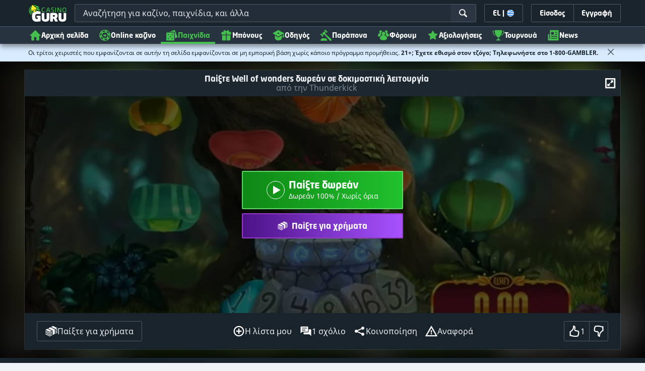

--- FILE ---
content_type: image/svg+xml;charset=UTF-8
request_url: https://static.casino.guru/pict/960000/7937_500x250_dark.svg?timestamp=1726671770000&imageDataId=1011139&height=116&webp=true
body_size: 26495
content:
<svg xmlns="http://www.w3.org/2000/svg" xmlns:xlink="http://www.w3.org/1999/xlink" width="500" height="250" viewBox="0 0 500 250">
  <g id="_7937_500x250_dark" data-name="7937_500x250_dark">
    <image id="spinline" x="82" y="73" width="335" height="104" xlink:href="[data-uri]"/>
  </g>
</svg>


--- FILE ---
content_type: text/javascript;charset=UTF-8
request_url: https://static.casino.guru/res/ae1b7b73cd1fbe643399abc57e9d9f78a/build/es6/aa-init.es6.js
body_size: 17161
content:
/*! For license information please see aa-init.es6.js.LICENSE.txt */
(self.webpackChunkEntryPoint=self.webpackChunkEntryPoint||[]).push([[396],{11233:(e,t,n)=>{"use strict";n.r(t),n.d(t,{default:()=>bt});var r=n(8394),a=n.n(r);const i=["language","country","category","subCategories","vertical","subVertical","triVertical","topList","primarySubCategory","equivalentPage","toplistDataIds","partnerDataIds","variant","state","platform","event","siteSection"],o=["mobile","tablet","continent","country","state","city"],c=["loggedIn","memberId","memberJoinDate","memberStatus"],u={externalScript:e=>e&&e.toString().length>=1,fullFunnelQueryParamName:e=>e&&e.toString().length>=1,globalVariableName:e=>e&&e.toString().length>=1,interactionIndicatorsArray:e=>Array.isArray(e),linkContainersArray:e=>Array.isArray(e)&&e.every(e=>e.linkContainerName&&Array.isArray(e.linkContainerSelectors)&&e.linkContainerSelectors.every(e=>e.toString().length>=2)),memberTagLocalNames:e=>void 0===e||Array.isArray(e)&&e.length===c.length,memberTagNames:e=>Array.isArray(e)&&e.length===c.length&&e.every((e,t)=>e===c[t]),outboundLinkFolder:e=>e&&e.toString().length>=1,pageTagLocalNames:e=>Array.isArray(e)&&e.length===i.length,pageTagNames:e=>Array.isArray(e)&&e.length===i.length&&e.every((e,t)=>e===i[t]),timeOnSiteCustomPings:e=>Array.isArray(e)&&e.every(e=>parseInt(e)===Number(e)),timeOnSiteInterval:e=>parseInt(e)===Number(e)&&e>=20,timeOnSiteLimit:e=>parseInt(e)===Number(e),transactionIdSiteNumber:e=>parseInt(e)===Number(e)&&4===e.toString().length,userTagLocalNames:e=>Array.isArray(e)&&e.length===o.length,userTagNames:e=>Array.isArray(e)&&e.length===o.length&&e.every((e,t)=>e===o[t]),webVitalsVisibilityPercent:e=>parseInt(e)===Number(e)};["externalScript","fullFunnelQueryParamName","globalVariableName","interactionIndicatorsArray","linkContainersArray","outboundLinkFolder","pageTagLocalNames","pageTagNames","timeOnSiteCustomPings","timeOnSiteInterval","timeOnSiteLimit","transactionIdSiteNumber","userTagLocalNames","userTagNames","webVitalsVisibilityPercent"].forEach(e=>{u[e].required=!0});const l={interactionIndicatorsArray:["#","javascript","/img/"],timeOnSiteCustomPings:[10,30,45],timeOnSiteInterval:60,timeOnSiteLimit:240,pageTagNames:["language","country","category","subCategories","vertical","subVertical","triVertical","topList","primarySubCategory","equivalentPage","toplistDataIds","partnerDataIds","variant","state","platform","event","siteSection"],userTagNames:["mobile","tablet","continent","country","state","city"],memberTagNames:["loggedIn","memberId","memberJoinDate","memberStatus"],webVitalsVisibilityPercent:10,suppressClickTracking:!1,manualFirePageView:!1,enableScrollTracking:!1},d=(e,t,n,r)=>{const a={};return a.category=e.category,a.id=e.id,a.quantity="purchase"===r?e.quantity:"",a.revenue="purchase"===r&&e.unitPrice>0&&!isNaN(e.quantity)?e.unitPrice*e.quantity:"",a.events="purchase"===r&&n.length>0?Object.keys(n).map(e=>`${e}=${n[e]}`).join("|"):"",a.evars=Object.keys(t).map(e=>`${e}=${t[e]}`).join("|"),a},m=e=>{let t=0,n=0;for(;n<e.length;)t=(t<<5)-t+e.charCodeAt(n++)|0;return t+2147483647+1},p=()=>Math.floor(1e12+9e11*Math.random()),f=()=>Date.now(),v=({transactionIdSiteNumber:e=null})=>{if(null===e)throw new Error("Missing transaction ID site number");return""+e+f()+p()},g=({category:e=null,subCategories:t=[]})=>{const n=`Category:${e}`;let r="";return Array.isArray(t)?((t=t.filter(e=>e)).length>0&&(r=`:::SubCategories:${t.join()}`),n+r):n},h=(e,t)=>{const{globalVariableName:n}=t,r=t[`${e}TagLocalNames`]||[],a=t[`${e}TagNames`],i=window[n]||[],o={};return a.forEach((e,t)=>{o[e]=void 0!==i[r[t]]?i[r[t]]:null}),o},b=(e,t=null)=>("string"==typeof e&&(e=e.split(".")),e.reduce((e,n)=>e&&e[n]?e[n]:t,window)),y=e=>{const t=N("origin"),n=t+N("pathname"),r=A("userAgent"),a=h("page",e);return{prop2:C("title"),prop3:C("lang","documentElement"),eVar2:n,eVar3:g(a),eVar4:w(a),eVar5:a.country,eVar6:a.language,eVar7:C("lang","documentElement"),eVar9:a.equivalentPage,eVar10:b("ss_watts.siteSpectCampaigns"),eVar11:b("ss_watts.siteSpectGUID"),eVar12:_("author"),eVar13:_("publishedDate"),eVar14:_("modifiedDate"),eVar15:_("title"),eVar16:_("categories"),eVar17:_("commentCount"),eVar22:r.indexOf("iPhone")>-1?screen.height+"x"+screen.width:null,eVar23:r,eVar24:"D=mid",eVar26:a.platform,eVar32:A("language"),eVar58:a.primarySubCategory,eVar68:a.variant,eVar71:a.state,eVar72:a.event,eVar100:b("ss_watts.siteSpectExperience"),eVar199:e.version,eVar200:t}},w=({vertical:e=null,subVertical:t=null,triVertical:n=null})=>{let r="";t&&(r=`:::SubVerticals:${t}`);let a="";return n&&(a=`:::TriVerticals:${n}`),`Vertical:${e}`+r+a},D=(e,t)=>"string"==typeof e&&(e.length<=t?e:e.slice(0,t)+"...");var I=n(83503),V=n.n(I);const N=e=>location[e],S=({domainHash:e=null}={})=>{const t=V()(N("host"));return null===e||e===t},L=(e,t)=>new Promise((n,r)=>{const a=((e,t)=>Object.entries(t).map(([t,n])=>[t,!n.required||t in e,n(e[t])]).filter(([e,...t])=>!t.every(Boolean)).map(([e,t])=>new Error(`${e} is ${t?"invalid":"required"}.`)))(e,t);if(a.length>0){let e="";for(const{message:t}of a)e+=`   • ${t}\n`;r(new Error(`Config is invalid!\n${e}`))}else n()}),T=e=>new URLSearchParams(window.location.search).get(e),C=(e,t=null)=>{let n;return n=null===t?document[e]:document[t][e],n||null},E=(e,t)=>e.getAttribute(t),_=e=>{const t=document.querySelector(`meta[name=${e}]`);return t?t.content:null},A=e=>navigator[e],P=e=>new Promise((t,n)=>{const r=document.createElement("script");r.onload=t,r.onerror=n,r.src=e,document.head.append(r)}),k=(e,t)=>{const n=t.map(e=>e.linkContainerSelectors).flat(),r=n.length>0?e.closest(n):null;let a="Content";return null!==r&&t.forEach(e=>{e.linkContainerSelectors.forEach(t=>{r.matches(t)&&(a=e.linkContainerName)})}),a},j=(e,t)=>{let n;return t&&e.dataset[t]&&(n=e.dataset[t]),n},$=(e,{linkContainersArray:t,linkContainerDatasetName:n})=>{let r=j(e,n);return r||(r=k(e,t)),r},O=(e,t,n,r)=>{let a="Internal";return!0===t?a="Interaction":!0===n?a="Partner":0!==e.href.indexOf(r)&&!1===t&&(a="External"),a},M=(e,{interactionIndicatorsArray:t})=>{let n=!0;return void 0!==e.href&&e.href&&(n=t.some(((e,t)=>e.includes(t)).bind(null,e.href))),n},F=(e,t,n)=>{const r=new URL(e.href);return r.searchParams.set(t,n),r.toString()},x=(e,{outboundLinkFolder:t})=>new RegExp(t).test(e),R=(e,t)=>e.replace(t,""),B=(e,t)=>{const n=new URL(e),r=n.searchParams;return r.delete(t),n.origin+n.pathname+(r.toString().length>0?"?"+r.toString():"")},Y=({breadcrumbsSelector:e})=>{const t=document.querySelectorAll(e);let n="";return t.forEach((e,t)=>{n+=`${0!==t?"::":""}${e.textContent.trim()}`}),n},q=(e,t)=>{let n=[];const r=[];switch(e){case"toplist":n=["identifier","partner","rating","rtp","payoutTime","offerId","offerName","offerAmount","position"];break;case"partner":n=["partner","rating","rtp","payoutTime","offerId","offerName","offerAmount"]}return t&&t.forEach(t=>{t[`${e}Data`].forEach(a=>{let i="";n.forEach(e=>{i=i+"~"+(a[e]||"")}),r.push(`${e}~${t[`${e}ResponseId`]}`+i)})}),r.join(",")},U=e=>{const t={},n=e.data;return[{evarNumber:39,name:"currency"},{evarNumber:40,name:"clientId"},{evarNumber:41,name:"gameId"},{evarNumber:42,name:"geo"},{evarNumber:43,name:"linkId"},{evarNumber:44,name:"referer"},{evarNumber:45,name:"userAgent"},{evarNumber:46,name:"gameName"},{evarNumber:47,name:"gameProviderId"},{evarNumber:48,name:"gameProviderName"},{evarNumber:49,name:"language"}].forEach(e=>{n[`${e.name}`]&&(n.messageIsValid=!0),t[`eVar${e.evarNumber}`]=n[`${e.name}`]}),{datalayerData:{event:"Arcade Game Start",arcadeGameInfo:{arcadeClientId:n.clientId,arcadeCurrency:n.currency,arcadeGameId:n.gameId,arcadeGameName:n.gameName,arcadeGeo:n.geo,arcadeLanguage:n.language,arcadeLinkId:n.linkId,arcadeProviderId:n.gameProviderId,arcadeProviderName:n.gameProviderName,arcadeReferrer:n.referer,arcadeUserAgent:n.userAgent}},legacyData:t}},z=e=>{const t={},n=e.data;return[{eventNumber:30,name:"addChips"},{eventNumber:31,name:"signUpNow"},{eventNumber:32,name:"quickSignUp"}].forEach(e=>{e.name===n.eventAction&&(t.events=`event${e.eventNumber}`,n.messageIsValid=!0)}),{datalayerData:{event:"Cards Chat - "+n.eventAction},legacyData:t}},J="5.4.2";var W,H,G,Q,Z,K=-1,X=function(e){addEventListener("pageshow",function(t){t.persisted&&(K=t.timeStamp,e(t))},!0)},ee=function(){return window.performance&&performance.getEntriesByType&&performance.getEntriesByType("navigation")[0]},te=function(){var e=ee();return e&&e.activationStart||0},ne=function(e,t){var n=ee(),r="navigate";return K>=0?r="back-forward-cache":n&&(document.prerendering||te()>0?r="prerender":document.wasDiscarded?r="restore":n.type&&(r=n.type.replace(/_/g,"-"))),{name:e,value:void 0===t?-1:t,rating:"good",delta:0,entries:[],id:"v3-".concat(Date.now(),"-").concat(Math.floor(8999999999999*Math.random())+1e12),navigationType:r}},re=function(e,t,n){try{if(PerformanceObserver.supportedEntryTypes.includes(e)){var r=new PerformanceObserver(function(e){Promise.resolve().then(function(){t(e.getEntries())})});return r.observe(Object.assign({type:e,buffered:!0},n||{})),r}}catch(e){}},ae=function(e,t,n,r){var a,i;return function(o){t.value>=0&&(o||r)&&((i=t.value-(a||0))||void 0===a)&&(a=t.value,t.delta=i,t.rating=function(e,t){return e>t[1]?"poor":e>t[0]?"needs-improvement":"good"}(t.value,n),e(t))}},ie=function(e){requestAnimationFrame(function(){return requestAnimationFrame(function(){return e()})})},oe=function(e){var t=function(t){"pagehide"!==t.type&&"hidden"!==document.visibilityState||e(t)};addEventListener("visibilitychange",t,!0),addEventListener("pagehide",t,!0)},se=function(e){var t=!1;return function(n){t||(e(n),t=!0)}},ce=-1,ue=function(){return"hidden"!==document.visibilityState||document.prerendering?1/0:0},le=function(e){"hidden"===document.visibilityState&&ce>-1&&(ce="visibilitychange"===e.type?e.timeStamp:0,me())},de=function(){addEventListener("visibilitychange",le,!0),addEventListener("prerenderingchange",le,!0)},me=function(){removeEventListener("visibilitychange",le,!0),removeEventListener("prerenderingchange",le,!0)},pe=function(){return ce<0&&(ce=ue(),de(),X(function(){setTimeout(function(){ce=ue(),de()},0)})),{get firstHiddenTime(){return ce}}},fe=function(e){document.prerendering?addEventListener("prerenderingchange",function(){return e()},!0):e()},ve=[1800,3e3],ge=function(e,t){t=t||{},fe(function(){var n,r=pe(),a=ne("FCP"),i=re("paint",function(e){e.forEach(function(e){"first-contentful-paint"===e.name&&(i.disconnect(),e.startTime<r.firstHiddenTime&&(a.value=Math.max(e.startTime-te(),0),a.entries.push(e),n(!0)))})});i&&(n=ae(e,a,ve,t.reportAllChanges),X(function(r){a=ne("FCP"),n=ae(e,a,ve,t.reportAllChanges),ie(function(){a.value=performance.now()-r.timeStamp,n(!0)})}))})},he=[.1,.25],be={passive:!0,capture:!0},ye=new Date,we=function(e,t){W||(W=t,H=e,G=new Date,Ve(removeEventListener),De())},De=function(){if(H>=0&&H<G-ye){var e={entryType:"first-input",name:W.type,target:W.target,cancelable:W.cancelable,startTime:W.timeStamp,processingStart:W.timeStamp+H};Q.forEach(function(t){t(e)}),Q=[]}},Ie=function(e){if(e.cancelable){var t=(e.timeStamp>1e12?new Date:performance.now())-e.timeStamp;"pointerdown"==e.type?function(e,t){var n=function(){we(e,t),a()},r=function(){a()},a=function(){removeEventListener("pointerup",n,be),removeEventListener("pointercancel",r,be)};addEventListener("pointerup",n,be),addEventListener("pointercancel",r,be)}(t,e):we(t,e)}},Ve=function(e){["mousedown","keydown","touchstart","pointerdown"].forEach(function(t){return e(t,Ie,be)})},Ne=[100,300],Se=0,Le=1/0,Te=0,Ce=function(e){e.forEach(function(e){e.interactionId&&(Le=Math.min(Le,e.interactionId),Te=Math.max(Te,e.interactionId),Se=Te?(Te-Le)/7+1:0)})},Ee=function(){return Z?Se:performance.interactionCount||0},_e=function(){"interactionCount"in performance||Z||(Z=re("event",Ce,{type:"event",buffered:!0,durationThreshold:0}))},Ae=[200,500],Pe=0,ke=function(){return Ee()-Pe},je=[],$e={},Oe=function(e){var t=je[je.length-1],n=$e[e.interactionId];if(n||je.length<10||e.duration>t.latency){if(n)n.entries.push(e),n.latency=Math.max(n.latency,e.duration);else{var r={id:e.interactionId,latency:e.duration,entries:[e]};$e[r.id]=r,je.push(r)}je.sort(function(e,t){return t.latency-e.latency}),je.splice(10).forEach(function(e){delete $e[e.id]})}},Me=[2500,4e3],Fe={},xe=[800,1800],Re=function e(t){document.prerendering?fe(function(){return e(t)}):"complete"!==document.readyState?addEventListener("load",function(){return e(t)},!0):setTimeout(t,0)};const Be=({debug:e=!1,eventData:t,eventName:n=null,eventType:r="o",pageView:a=!1})=>{!0===e&&console.log("Emit...",{eventData:t,eventName:n,pageView:a});for(const[e,n]of Object.entries(t))s[e]=n;a?s.t():s.tl(!0,r,n),s.clearVars()},Ye={},qe=e=>{Ye[e.name]=e.value};ge(qe),function(e,t){t=t||{};var n=ne("TTFB"),r=ae(e,n,xe,t.reportAllChanges);Re(function(){var a=ee();if(a){var i=a.responseStart;if(i<=0||i>performance.now())return;n.value=Math.max(i-te(),0),n.entries=[a],r(!0),X(function(){n=ne("TTFB",0),(r=ae(e,n,xe,t.reportAllChanges))(!0)})}})}(qe);const Ue=(e,t={})=>{window.adobeDataLayer=window.adobeDataLayer||[];const n=N("href"),r=h("member",e),a=h("page",e),i=q("toplist",a.toplistDataIds),o=q("partner",a.partnerDataIds),s=A("userAgent"),c=document.getElementsByTagName("h1"),u=N("origin"),l=u+N("pathname"),d=T(e.searchParam),m={};m.toplist=i||o?"event4":"",m.search=null!==d?"event27":"",m.FCP=isNaN(Ye.FCP)||null===Ye.FCP?"":"event41="+Ye.FCP+",event42",m.TTFB=isNaN(Ye.TTFB)||null===Ye.TTFB?"":"event39="+Ye.TTFB+",event40",sessionStorage.setItem("uuid",p());const f={pageName:n,pageURL:n,list1:[i,o].filter(Boolean).join(","),eVar8:Y(e),eVar21:d,eVar27:void 0===t.referrer||null===t.referrer?C("referrer"):t.referrer,eVar28:""===window.location.search?null:window.location.search,eVar33:r.loggedIn,eVar34:r.memberId,eVar35:r.memberJoinDate,eVar36:r.memberStatus,eVar53:void 0!==Ye.FCP?Ye.FCP:null,eVar54:void 0!==Ye.TTFB?Ye.TTFB:null,eVar59:a.topList,eVar70:T("gclid"),eVar76:c.length>0&&D(c[0].innerHTML,252),eVar77:D(_("description"),252),eVar78:_("x-check-score"),eVar79:_("x-is-verified"),...y(e),events:Object.values(m).filter(Boolean).join(","),campaign:T(e.campaignParam),channel:a.siteSection};Be({debug:e.debug,eventData:f,eventName:"Pageview",pageView:!0}),window.adobeDataLayer.push({event:"Page View",pageInfo:{breadcrumbs:Y(e),headingName:c.length>0&&D(c[0].innerHTML,252),href:n,metaDescription:D(_("description"),252),origin:u,originWithPathname:l,pageLanguage:C("lang","documentElement"),previousPageUrl:void 0===t.referrer||null===t.referrer?C("referrer"):t.referrer,queryString:window.location.search,title:C("title")},pageTagging:{alternativeUrl:a.equivalentPage,categoryAndSubCategories:g(a),primarySubCategory:a.primarySubCategory,verticalSubVerticalTriVertical:w(a),country:a.country,toplist:a.topList,language:a.language},acquisitionInfo:{campaignId:T(e.campaignParam),gclid:T("gclid")},memberInfo:{isLoggedIn:r.loggedIn,memberId:r.memberId,memberJoinDate:r.memberJoinDate,memberStatus:r.memberStatus},articleInfo:{articleAuthor:_("author"),articleCategories:_("categories"),articleModifiedDate:_("modifiedDate"),articleNumberOfComments:_("commentCount"),articlePublishDate:_("publishedDate"),articleTitle:_("title")},experimentInfo:{experimentCampaignId:b("ss_watts.siteSpectCampaigns"),experimentTest:b("ss_watts.siteSpectExperience"),experimentUserId:b("ss_watts.siteSpectGUID")},partnerLinksInfo:[...i?i.split(",").map(e=>({partnerDataString:e})):[],...o?o.split(",").map(e=>({partnerDataString:e})):[]],searchInfo:{internalSearchTerm:T(e.searchParam)},techInfo:{browserLanguage:A("language"),connectorVersion:e.version,iPhoneScreenSize:s.indexOf("iPhone")>-1?screen.height+"x"+screen.width:null,userAgent:s},webVitalsInfo:{fcpValue:void 0!==Ye.FCP?Ye.FCP:null,ttfbValue:void 0!==Ye.TTFB?Ye.TTFB:null},cloudflareInfo:{botCheckScore:_("x-check-score"),isVerifiedbot:_("x-is-verified")}})},ze=e=>{window.adobeDataLayer=window.adobeDataLayer||[];window.addEventListener("message",t=>{let n={};const r=t.data;if(r){switch(r.eventType){case"Arcade":n=U(t);break;case"DataRequest":(e=>{const t=window.origin.replace("www.","").split("://")[1],n=e.origin.replace("www.","").split("://")[1],r=new RegExp(`${t}$`).test(n),a="arcade.tool.net.management"===n,i=window.origin===e.origin;return r||i||a})(t)&&r.promptsFor.includes("visitorId")&&(n={visitorId:s.visitor.getMarketingCloudVisitorID()},t.source.postMessage(n,"*"));break;case"ccReplayPokerGame":n=z(t)}if(r.messageIsValid){const t={...n.legacyData,...y(e)};Be({debug:e.debug,eventData:t,eventName:r.eventType})}window.adobeDataLayer.push({...n.datalayerData})}})},Je={id:"_all",onReady:function(e){const t=window.intitiated_videos||[];let n=window.completed_videos||[];const r=(e,t)=>{const n=new CustomEvent("video",{detail:{videoName:e.name(),videoId:e.hashedId(),videoSecondsWatched:e.secondsWatched?e.secondsWatched():void 0,videoIsMuted:e.isMuted(),videoSecondsLength:Math.round(e.duration()),videoCurrentTime:Math.round(e.time()),eventType:t}});window.dispatchEvent(n)};e.bind("play",()=>{t.includes(e.hashedId())?n.includes(e.hashedId())?(r(e,"Video Replay"),n=n.filter(function(t){return t!==e.hashedId()})):r(e,"Video Resume"):(r(e,"Video Start"),t.push(e.hashedId()))}),e.bind("percentwatchedchanged",(t,n)=>{t>=.25&&n<.25?r(e,"Video 25% Complete"):t>=.5&&n<.5?r(e,"Video 50% Complete"):t>=.75&&n<.75?r(e,"Video 75% Complete"):t>=.95&&n<.95&&r(e,"Video 95% Complete")}),e.bind("pause",()=>{r(e,"Video Pause")}),e.bind("end",()=>{r(e,"Video Complete"),n.push(e.hashedId())}),e.bind("enterfullscreen",()=>{r(e,"Video Enter Full Screen")})}},We=Je,He=function(e){let t=[],n=!1;const r=window.youtube_videos||[],a=window.YT||[];t=new a.Player(e,{height:e.height,width:e.width,videoId:e.id,playerVars:{mute:1,autoplay:0,enablejsapi:1},events:{onReady:function(e){e.target.playVideo()},onStateChange:function(e){if(e.data===a.PlayerState.PLAYING){r.includes(e.target.getVideoData().video_id)?i(t,"Video Resume"):(i(t,"Video Start"),r.push(e.target.getVideoData().video_id));const n=e.target.getCurrentTime()/e.target.getDuration();n>=.25?i(t,"Video 25% Complete"):n>=.5?i(t,"Video 50% Complete"):n>=.75?i(t,"Video 75% Complete"):n>=.95&&i(t,"Video 95% Complete")}e.data===a.PlayerState.ENDED&&i(t,"Video Complete");e.data===a.PlayerState.PAUSED&&i(t,"Video Pause");e.data===a.PlayerState.MUTED&&i(t,"Video Mute")}}}),e.addEventListener("fullscreenchange",()=>{n||i(t,"Video Enter Full Screen"),n=!n});const i=function(e,t){const n=new CustomEvent("player",{detail:{videoName:e.getVideoData().title,videoId:e.getVideoData().video_id,videoSecondsLength:Math.round(e.getDuration()),videoCurrentTime:Math.round(e.getCurrentTime()),videoSecondsWatched:e.getCurrentTime()>0?Math.round(e.getDuration()-e.getCurrentTime()):void 0,videoIsMuted:e.isMuted(),eventType:t}});window.dispatchEvent(n)}},Ge=e=>{window._wq=window._wq||[],window.adobeDataLayer=window.adobeDataLayer||[];let t=!1;const n=[{evarNumber:60,name:"videoName"},{evarNumber:61,name:"videoId"},{evarNumber:62,name:"videoSecondsWatched"},{evarNumber:63,name:"videoCurrentTime"},{evarNumber:64,name:"videoSecondsLength"},{evarNumber:65,name:"videoIsMuted"}],r=[{eventNumber:11,name:"Video Start"},{eventNumber:12,name:"Video 25% Complete"},{eventNumber:13,name:"Video 50% Complete"},{eventNumber:14,name:"Video 75% Complete"},{eventNumber:22,name:"Video 95% Complete"},{eventNumber:15,name:"Video Complete"},{eventNumber:16,name:"Video Pause"},{eventNumber:17,name:"Video Resume"},{eventNumber:18,name:"Video Replay"},{eventNumber:19,name:"Video Enter Full Screen"}];window._wq.push({...We});const a=document.querySelectorAll("iframe");if(a.length)for(let e=0;e<a.length;++e)if(a[e]){const n=a[e].getAttribute("src");n&&-1!==n.indexOf("youtube.com/embed")&&(t=!0,P("https://www.youtube.com/iframe_api"))}t&&(window.onYouTubeIframeAPIReady=()=>{for(let e=0;e<a.length;e++){const t=a[e];t.id||(t.id=`ytplayer-${e}`),t.src.includes("youtube.com")&&He(t)}}),["video","player"].forEach(t=>{window.addEventListener(t,t=>{const a=t.detail,i={};let o=!1;if(n.forEach(e=>{a[`${e.name}`]&&(o=!0),i[`eVar${e.evarNumber}`]=a[`${e.name}`]}),r.forEach(e=>{a.eventType===e.name&&(o=!0,i.events=`event${e.eventNumber}`)}),o){const t={...i,...y(e)};Be({debug:e.debug,eventData:t,eventName:"Video"})}window.adobeDataLayer.push({event:a.eventType,videoInfo:{videoName:a.videoName,videoId:a.videoId,videoLength:a.videoSecondsLength,videoCurrentTime:a.videoCurrentTime,videoSecondsWatched:a.videoSecondsWatched,videoMuted:a.videoIsMuted}})})})},Qe=()=>{},Ze=(e,t)=>{window.adobeDataLayer=window.adobeDataLayer||[];const n={...y(e)};switch(t.name){case"LCP":n.eVar50=t.value,n.events=`event33=${t.value},event34`,window.adobeDataLayer.push({event:"Web Vitals: LCP",webVitalsInfo:{lcpValue:t.value}});break;case"FID":n.eVar51=t.value,n.events=`event35=${t.value},event36`,window.adobeDataLayer.push({event:"Web Vitals: FID",webVitalsInfo:{fidValue:t.value}});break;case"CLS":n.eVar52=t.value,n.events=`event37=${t.value},event38`,window.adobeDataLayer.push({event:"Web Vitals: CLS",webVitalsInfo:{clsValue:t.value}});break;case"INP":void 0!==t.value&&(n.eVar55=t.value,n.events=`event43=${t.value},event44`,window.adobeDataLayer.push({event:"Web Vitals: INP",webVitalsInfo:{inpValue:t.value}}))}Be({debug:e.debug,eventData:n,eventName:`WebVitals: ${t.name}`})},Ke=e=>{const t={};!function(e,t){t=t||{},fe(function(){var n,r=pe(),a=ne("LCP"),i=function(e){var t=e[e.length-1];t&&t.startTime<r.firstHiddenTime&&(a.value=Math.max(t.startTime-te(),0),a.entries=[t],n())},o=re("largest-contentful-paint",i);if(o){n=ae(e,a,Me,t.reportAllChanges);var s=se(function(){Fe[a.id]||(i(o.takeRecords()),o.disconnect(),Fe[a.id]=!0,n(!0))});["keydown","click"].forEach(function(e){addEventListener(e,function(){return setTimeout(s,0)},!0)}),oe(s),X(function(r){a=ne("LCP"),n=ae(e,a,Me,t.reportAllChanges),ie(function(){a.value=performance.now()-r.timeStamp,Fe[a.id]=!0,n(!0)})})}})}(Ze.bind(t,e)),function(e,t){t=t||{},fe(function(){var n,r=pe(),a=ne("FID"),i=function(e){e.startTime<r.firstHiddenTime&&(a.value=e.processingStart-e.startTime,a.entries.push(e),n(!0))},o=function(e){e.forEach(i)},s=re("first-input",o);n=ae(e,a,Ne,t.reportAllChanges),s&&oe(se(function(){o(s.takeRecords()),s.disconnect()})),s&&X(function(){var r;a=ne("FID"),n=ae(e,a,Ne,t.reportAllChanges),Q=[],H=-1,W=null,Ve(addEventListener),r=i,Q.push(r),De()})})}(Ze.bind(t,e)),function(e,t){t=t||{},ge(se(function(){var n,r=ne("CLS",0),a=0,i=[],o=function(e){e.forEach(function(e){if(!e.hadRecentInput){var t=i[0],n=i[i.length-1];a&&e.startTime-n.startTime<1e3&&e.startTime-t.startTime<5e3?(a+=e.value,i.push(e)):(a=e.value,i=[e])}}),a>r.value&&(r.value=a,r.entries=i,n())},s=re("layout-shift",o);s&&(n=ae(e,r,he,t.reportAllChanges),oe(function(){o(s.takeRecords()),n(!0)}),X(function(){a=0,r=ne("CLS",0),n=ae(e,r,he,t.reportAllChanges),ie(function(){return n()})}),setTimeout(n,0))}))}(Ze.bind(t,e)),function(e,t){t=t||{},fe(function(){var n;_e();var r,a=ne("INP"),i=function(e){e.forEach(function(e){e.interactionId&&Oe(e),"first-input"===e.entryType&&!je.some(function(t){return t.entries.some(function(t){return e.duration===t.duration&&e.startTime===t.startTime})})&&Oe(e)});var t,n=(t=Math.min(je.length-1,Math.floor(ke()/50)),je[t]);n&&n.latency!==a.value&&(a.value=n.latency,a.entries=n.entries,r())},o=re("event",i,{durationThreshold:null!==(n=t.durationThreshold)&&void 0!==n?n:40});r=ae(e,a,Ae,t.reportAllChanges),o&&("PerformanceEventTiming"in window&&"interactionId"in PerformanceEventTiming.prototype&&o.observe({type:"first-input",buffered:!0}),oe(function(){i(o.takeRecords()),a.value<0&&ke()>0&&(a.value=0,a.entries=[]),r(!0)}),X(function(){je=[],Pe=Ee(),a=ne("INP"),r=ae(e,a,Ae,t.reportAllChanges)}))})}(Ze.bind(t,e))},Xe=({button:e},t)=>{window.adobeDataLayer=window.adobeDataLayer||[];const n=!0,r=$(e,t),a=O(e,n,!1,N("origin")),i={...y(t),eVar18:r,eVar19:null,eVar20:a};Be({debug:t.debug,eventData:i,eventName:"Click",eventType:"o"}),window.adobeDataLayer.push({event:"Click",linkInfo:{linkLocation:$(e,t),linkUrl:null,linkType:O(e,n,!1,N("origin"))}})},et=e=>{const t=new CustomEvent(e,{detail:null,bubbles:!0});window.dispatchEvent(t)},tt=({link:e,linkIsAffLink:t,transactionId:n,dataset:r},a)=>{window.adobeDataLayer=window.adobeDataLayer||[];const i=E(e,"href"),o=M(e,a),s=N("origin"),c=O(e,o,t,s),u=e.innerText.replace(/[`~#^*()|<>{}[\]\\/]/g,"").replace(/[\n\r]/g,", ").replace(/ +/g," ").trim();let l="";const d=$(e,a),p="Partner"===c||"External"===c?"e":"o";let f={...y(a),eVar18:d,eVar19:i,eVar20:c,eVar69:u};if(t){const e=R(B(i,a.fullFunnelQueryParamName),s);f={...f,eVar19:e,eVar25:n,eVar99:r.linkId,list1:void 0!==r.prefix?r.prefix+"~"+r.responseId+"~"+r.data:r.prefix,transactionID:n}}switch(c){case"Partner":et("partnerClickout"),et("engagementHit"),l=m("D=mid"+sessionStorage.getItem("uuid")+f.eVar19),f={...f,events:"event1:"+l+",event2,event3"};break;case"Internal":et("engagementHit")}Be({debug:a.debug,eventData:f,eventName:"Click",eventType:p}),window.adobeDataLayer.push({event:"Click",linkInfo:{linkLocation:$(e,a),linkUrl:i,linkType:c,linkText:u},partnerClickInfo:{...t&&{phoenixEchoLink:r.linkId},...t&&{transactionID:n},uniqueClickID:l},partnerLinkInfo:{...t&&{partnerDataString:void 0!==r.prefix?r.prefix+"~"+r.responseId+"~"+r.data:r.prefix}}})},nt=e=>{const t=["click","auxclick"],n={};e.suppressClickTracking||t.forEach(t=>{document.body.addEventListener(t,t=>{const r=t.composedPath()[0].closest("a");if(null!==r){const t=x(r,e),a=v(e);t&&(n.responseId=r.dataset.toplistResponseId||r.dataset.partnerResponseId||void 0,n.data=r.dataset.toplistData||r.dataset.partnerData||void 0,n.linkId=r.dataset.toplistLinkId||r.dataset.partnerLinkId||void 0,n.prefix=void 0!==n.linkId?r.dataset.toplistLinkId?"toplist":"partner":void 0,r.href=F(r,e.fullFunnelQueryParamName,a)),tt({link:r,linkIsAffLink:t,transactionId:a,dataset:n},e)}const a=t.composedPath()[0].closest("button");null===r&&null!==a&&Xe({button:a},e)})})},rt=e=>{window.adobeDataLayer=window.adobeDataLayer||[];const{timeOnSiteInterval:t,timeOnSiteCustomPings:n,timeOnSiteLimit:r}=e;let a=0;const i=setInterval(()=>{a+=t;const n={...y(e),prop75:`${a}+`};a<=r?(Be({debug:e.debug,eventData:n,eventName:"Engagement Ping"}),window.adobeDataLayer.push({event:"Engagement Ping",engagementTime:`${a}+`})):clearInterval(i)},1e3*t);e.intervalId=i;const o=[];n.forEach(t=>{t<=r&&o.push(setTimeout(()=>{const n={...y(e),prop75:`${t}+`};Be({debug:e.debug,eventData:n,eventName:"Engagement Ping"}),window.adobeDataLayer.push({event:"Engagement Ping",engagementTime:`${t}+`}),30===t&&et("engagementHit")},1e3*t))}),e.setTimoutIds=o},at=(e,t)=>{window.adobeDataLayer=window.adobeDataLayer||[];if((window.completedForms||[]).includes(e))return;window.completedForms.push(e),window.adobeDataLayer.push({event:"Form Complete",formInfo:{formName:e}});const n={...y(t),eVar66:e,events:"event21"};Be({debug:t.debug,eventData:n,eventName:"Form Completed"})},it=(e,t)=>{window.adobeDataLayer=window.adobeDataLayer||[];if((window.initForms||[]).includes(e))return;window.initForms.push(e),window.adobeDataLayer.push({event:"Form Start",formInfo:{formName:e}});const n={...y(t),eVar66:e,events:"event20"};Be({debug:t.debug,eventData:n,eventName:"Form Initiated"})},ot=e=>{window.initForms=window.initForms||[],window.completedForms=window.completedForms||[],["change","submit"].forEach(t=>{document.body.addEventListener(t,n=>{const r=n.target.closest("form");if(r){const n=E(r,"data-form-track");n&&("change"===t&&it(n,e),"submit"===t&&at(n,e))}})})},st=e=>{window.adobeDataLayer=window.adobeDataLayer||[];const t=[{evarNumber:101,name:"productName"},{evarNumber:102,name:"productType"},{evarNumber:103,name:"unitPrice"}],n=[{evarNumber:108,name:"transactionReference"}],r=[{eventNumber:50,name:"totalDiscount"},{eventNumber:52,name:"totalAmount"}],a=[{eventNumber:51,name:"itemDiscount"}];[{name:"Add To Cart",type:"scAdd"},{name:"Remove From Cart",type:"scRemove"},{name:"Product Impression",type:"event54"},{name:"View Product",type:"prodView"},{name:"Cart View",type:"scView"},{name:"Cart Open",type:"scOpen"},{name:"Checkout Start",type:"scCheckout"},{name:"Purchase",type:"purchase"}].forEach(i=>{window.addEventListener(i.name,o=>{let s=[],c=!0;const u=[],l=o.detail,m=l.products,p=l.currency,f=l.transactionDetail,v=[],g=[],h={};let b="";const w=[];if(m.forEach(e=>{const n={},r={};t.forEach(t=>{e[`${t.name}`]&&(c=!0),b=e[`${t.name}`],n[`eVar${t.evarNumber}`]="string"==typeof b?b.replace(/[|;,]/g,"~"):b}),Object.keys(n).forEach(e=>void 0===n[e]&&delete n[e]),"purchase"===i.type&&a.forEach(t=>{e[`${t.name}`]&&(r[`event${t.eventNumber}`]=e[`${t.name}`],-1===g.indexOf(`event${t.eventNumber}`)&&g.push(`event${t.eventNumber}`))}),v.push(d(e,n,r,i.type)),u.push({productId:e.id,productName:e.productName,productType:e.productType,unitPrice:e.unitPrice,totalPrice:e.unitPrice>0&&!isNaN(e.quantity)?e.unitPrice*e.quantity:"",quantity:e.quantity})}),"purchase"===i.type){const e=f.transactionReference;s={transactionReference:"string"==typeof e?e.replace(/[|;,]/g,"~"):e,totalAmount:f.totalAmount,totalDiscount:f.totalDiscount},r.forEach(e=>{f[`${e.name}`]&&(b=f[`${e.name}`],g.push(`event${e.eventNumber}=`+b))}),n.forEach(e=>{f[`${e.name}`]&&(b=f[`${e.name}`],h[`eVar${e.evarNumber}`]="string"==typeof b?b.replace(/[|;,]/g,"~"):b)})}if(p||(c=!1),v.forEach(e=>{w.push(Object.keys(e).map(t=>`${e[t]}`).join(";"))}),c){window.adobeDataLayer.push({event:i.name,currency:p,products:u,...s});const t={...y(e),...h,currencyCode:p,purchaseID:"purchase"===i.type?f.transactionReference:"",products:w.join(",").replaceAll("undefined",""),events:"purchase"===i.type&&g.length>0?i.type+","+g.join(","):i.type};Be({debug:e.debug,eventData:t,eventName:i.name})}})})},ct=e=>{window.adobeDataLayer=window.adobeDataLayer||[];const t=[{evarNumber:90,name:"componentName"},{evarNumber:91,name:"componentOption"},{evarNumber:92,name:"componentValue"},{evarNumber:93,name:"componentType"},{evarNumber:94,name:"interactionType"},{evarNumber:95,name:"componentLocation"}];window.addEventListener("componentInteraction",n=>{const r={},a=n.detail;let i=!1;if(t.forEach(e=>{a[`${e.name}`]&&(i=!0),r[`eVar${e.evarNumber}`]=a[`${e.name}`]}),i){const t={...r,...y(e),events:"event5"};Be({debug:e.debug,eventData:t,eventName:"Component"})}i&&window.adobeDataLayer.push({event:"Component Interaction",componentInfo:{componentInteractionType:a.interactionType,componentName:a.componentName,componentValue:a.componentValue,componentOption:a.componentOption,componentPosition:a.componentLocation,componentType:a.componentType}})})},ut=e=>{const t=[{evarNumber:18,name:"partnerClickLocation"},{evarNumber:19,name:"partnerUrl"}],n=["type","responseId","identifier","partnerName","rating","rtp","payoutTime","offerId","offerName","offerAmount","position"];window.addEventListener("customPartnerClickout",r=>{const a={},i=r.detail,o=[];let s=!1;if(void 0!==i.partnerName&&n.forEach(e=>{o.push(i[`${e}`]?i[`${e}`]:"")}),t.forEach(e=>{i[`${e.name}`]&&(s=!0),a[`eVar${e.evarNumber}`]=i[`${e.name}`]}),s){const t={...a,...y(e),list1:o.length>0?o.join("~"):"",eVar20:"Partner",eVar25:v(e),transactionID:v(e),events:"event2,event3"};Be({debug:e.debug,eventType:"e",eventData:t,eventName:"Click"}),window.adobeDataLayer.push({event:"Click",linkInfo:{linkLocation:a.eVar18,linkUrl:a.eVar19,linkType:"Partner",linkText:null},partnerClickInfo:{phoenixEchoLink:null,transactionID:v(e),uniqueClickID:m("D=mid"+sessionStorage.getItem("uuid")+a.eVar19)},partnerLinkInfo:[t.list1]})}})},lt=e=>{window.addEventListener("dynamicToplist",t=>{const n=t.detail,r={...y(e),list1:q("toplist",n),events:"event4"};Be({debug:e.debug,eventData:r,eventName:"Dynamic Toplist Impression"}),window.adobeDataLayer.push({event:"Toplist/Partner Impression",partnerLinksInfo:r.list1?r.list1.split(",").map(e=>({partnerDataString:e})):[]})})},dt=e=>{window.adobeDataLayer=window.adobeDataLayer||[],window.addEventListener("dynamicPartnerReview",t=>{const n=t.detail,r={...y(e),list1:q("partner",n),events:"event4"};Be({debug:e.debug,eventData:r,eventName:"Dynamic Partner Impression"}),window.adobeDataLayer.push({event:"Toplist/Partner Impression",partnerLinksInfo:r.list1?r.list1.split(",").map(e=>({partnerDataString:e})):[]})})},mt=e=>{window.adobeDataLayer=window.adobeDataLayer||[];const t=["registrationSuccessful","registrationMethod"],n=[{evarNumber:34,name:"memberId"},{evarNumber:35,name:"memberStatus"},{evarNumber:36,name:"memberJoinDate"},{evarNumber:37,name:"registrationMethod"}];window.addEventListener("registrationEvent",r=>{const a=r.detail;let i="",o=t.every(e=>[].concat(...Object.entries(a)).includes(e));const s={};if(o){if(a.registrationSuccessful){if(a.memberJoinDate)try{a.memberJoinDate instanceof Date?i=a.memberJoinDate.toISOString().substring(0,10):(o=!1,console.log("Date format is not valid, it should be YYYY-MM-DD"))}catch{o=!1,console.log("Date format is not valid, it should be YYYY/MM/DD")}window.adobeDataLayer.push({event:"Registration Successful",registrationMethod:a.registrationMethod,...a.emailOptIn&&{emailOptIn:a.emailOptIn},memberInfo:{...a.memberId&&{memberId:a.memberId},...a.memberStatus&&{memberStatus:a.memberStatus},...i&&{memberJoinDate:i}}})}else window.adobeDataLayer.push({event:"Registration Failed",registrationMethod:a.registrationMethod,...a.emailOptIn&&{emailOptIn:a.emailOptIn}});n.forEach(e=>{if(36===e.evarNumber)try{a.memberJoinDate instanceof Date?(i=a.memberJoinDate.toISOString().substring(0,10),s[`eVar${e.evarNumber}`]=i):(o=!1,console.log("Date format is not valid, it should be YYYY-MM-DD"))}catch{o=!1,console.log("Date type is not valid")}else s[`eVar${e.evarNumber}`]=a[`${e.name}`]}),s.events=a.registrationSuccessful?void 0!==a.emailOptedIn?a.emailOptedIn?"event6,event28":"event6,event29":"event6":"event7"}const c={...s,...y(e)};o&&Be({debug:e.debug,eventData:c,eventName:"Registration Event"})})},pt=e=>{window.adobeDataLayer=window.adobeDataLayer||[];const t=["errorMessage","errorType"],n=[{evarNumber:73,name:"errorType"},{evarNumber:74,name:"errorMessage"},{evarNumber:75,name:"errorLocation, errorField"}];window.addEventListener("errorAlert",r=>{const a={},i=r.detail,o=t.every(e=>[].concat(...Object.entries(i)).includes(e)),s={...a,...y(e)};o&&(n.forEach(e=>{75===e.evarNumber?a[`eVar${e.evarNumber}`]=i.errorLocation?[i.errorLocation,i.errorField].filter(Boolean).join("|"):"":a[`${e.name}`]=i[`${e.name}`]}),a.events="event10",window.adobeDataLayer.push({event:"Error",errorInfo:{errorMessage:i.errorMessage,errorType:i.errorType,...i.errorLocation&&{errorLocationAndField:[i.errorLocation,i.errorField].filter(Boolean).join("|")}}}),Be({debug:e.debug,eventData:s,eventName:"Error Alert"}))})},ft=e=>{window.adobeDataLayer=window.adobeDataLayer||[];const t=["loginSuccessful","loginMethod"],n=[{evarNumber:34,name:"memberId"},{evarNumber:35,name:"memberStatus"},{evarNumber:36,name:"memberJoinDate"},{evarNumber:37,name:"loginMethod"}];window.addEventListener("loginEvent",r=>{const a=r.detail;let i="",o=t.every(e=>[].concat(...Object.entries(a)).includes(e));const s={};if(o){if(a.loginSuccessful){if(a.memberJoinDate)try{a.memberJoinDate instanceof Date?i=a.memberJoinDate.toISOString().substring(0,10):(o=!1,console.log("Date format is not valid, it should be YYYY-MM-DD"))}catch{o=!1,console.log("Date format is not valid, it should be YYYY/MM/DD")}window.adobeDataLayer.push({event:"Login Successful",loginMethod:a.loginMethod,memberInfo:{...a.memberId&&{memberId:a.memberId},...a.memberStatus&&{memberStatus:a.memberStatus},...i&&{memberJoinDate:i}}})}else window.adobeDataLayer.push({event:"Login Failed",loginMethod:a.loginMethod});n.forEach(e=>{if(36===e.evarNumber)try{a.memberJoinDate instanceof Date?(i=a.memberJoinDate.toISOString().substring(0,10),s[`eVar${e.evarNumber}`]=i):(o=!1,console.log("Date format is not valid, it should be YYYY-MM-DD"))}catch{o=!1,console.log("Date format is not valid, it should be YYYY/MM/DD")}else s[`eVar${e.evarNumber}`]=a[`${e.name}`]}),s.events=a.loginSuccessful?"event8":"event9"}const c={...s,...y(e)};o&&Be({debug:e.debug,eventData:c,eventName:"Login Event"})})},vt=e=>{window.adobeDataLayer=window.adobeDataLayer||[];const t=[],n=[25,50,75,100],r=[];e.suppressClickTracking||window.addEventListener("scroll",a=>{const i=window.scrollY/(document.body.offsetHeight-window.innerHeight),o=Math.round(100*i),s={};if(!t.includes(o)&&n.includes(o)){switch(o){case 25:s.name="Scroll25",r.push("event100");break;case 50:s.name="Scroll50",r.push("event101");break;case 75:s.name="Scroll75",r.push("event102");break;case 100:s.name="Scroll100",r.push("event103")}t.push(o),setTimeout(()=>{const t={...s,events:r.toString(),...y(e)};Be({debug:e.debug,eventData:t,eventName:"ScrollDepth"}),window.adobeDataLayer.push({event:"Scroll Depth",scrollDepthPercentage:o})},100)}})},gt=e=>{(Math.random()>=e.webVitalsVisibilityPercent/100||e.debug)&&Ke(e),nt(e),ze(e),Ge(e),Qe(e),rt(e),ot(e),st(e),ct(e),ut(e),lt(e),dt(e),mt(e),pt(e),ft(e),vt(e)},ht=e=>{const t=T("pageCategory"),n=T("pageSubCategories"),r=T("pageVertical"),a=T("pageSubVertical"),i={prop2:T("pageTitle"),eVar2:T("pageUrl"),prop3:T("pageLanguage"),eVar3:g(t,n),prop4:T("userAgent"),eVar4:w(r,a),eVar5:T("pageCountry"),eVar6:T("pageLanguage"),eVar7:T("pageLanguageIso"),eVar9:T("pageAlternativeUrl"),eVar12:T("articleAuthor"),eVar13:T("articlePublicationDate"),eVar14:T("articleModificationDate"),eVar15:T("articleTitle"),eVar16:T("articleCategories"),eVar17:T("articleCommentsNumber"),eVar21:T("searchQuery"),eVar22:T("iPhoneScreenSize"),eVar23:T("userAgent"),eVar24:"D=mid",eVar27:T("referrer"),eVar32:T("userLanguage"),eVar58:T("pagePrimarySubCategory"),eVar59:T("topList"),eVar199:e.version,eVar200:T("domain")};Be({debug:e.debug,eventData:i,eventName:"AMP Pageview",pageView:!0})};const bt=class{constructor(e={}){this.config={},this.initialPageViewEventSent=!1;"true"!==T("ITL")&&(this.config=a()(l,e,this.mergeCustomizer),this.config.version=J,!0===this.config.debug&&console.log("⚙️ Validating...",{config:this.config}),L(this.config,u).then(()=>{!0===this.config.debug&&console.log("✔️ Config is valid!"),S(this.config)&&P(this.config.externalScript).then(()=>{P("https://www.everestjs.net/static/le/last-event-tag-latest.min.js")}).then(()=>{this.init()}).catch(e=>console.error(e))}).catch(e=>{!0===this.config.debug&&console.error(e)}))}mergeCustomizer(e,t){if(Array.isArray(e))return t}init(e=0){!0===this.config.debug&&console.info(`Startup lag... ${.001*e}s`),"object"==typeof window.s&&"function"==typeof window.s.t?(this.initAdCloudEvent(),N("href").replace(location.search,"")===this.config.ampUrl?ht(this.config):(this.initialPageViewEventSent=!0,gt(this.config),Ue(this.config))):setTimeout(()=>{e+=30,this.init(e)},30)}initAdCloudEvent(){setTimeout(function(){"function"==typeof window.AdCloudEvent&&window.AdCloudEvent("9CE579FD5DCD8B590A495E09@AdobeOrg",s.account)},100)}emitPageView(e={}){this.config.manualFirePageView||this.initialPageViewEventSent&&(clearInterval(this.config.intervalId),Array.isArray(this.config.setTimoutIds)&&this.config.setTimoutIds.forEach(e=>{clearInterval(e)}),rt(this.config),Ue(this.config,e))}}},92151:e=>{var t={utf8:{stringToBytes:function(e){return t.bin.stringToBytes(unescape(encodeURIComponent(e)))},bytesToString:function(e){return decodeURIComponent(escape(t.bin.bytesToString(e)))}},bin:{stringToBytes:function(e){for(var t=[],n=0;n<e.length;n++)t.push(255&e.charCodeAt(n));return t},bytesToString:function(e){for(var t=[],n=0;n<e.length;n++)t.push(String.fromCharCode(e[n]));return t.join("")}}};e.exports=t},3939:e=>{var t,n;t="ABCDEFGHIJKLMNOPQRSTUVWXYZabcdefghijklmnopqrstuvwxyz0123456789+/",n={rotl:function(e,t){return e<<t|e>>>32-t},rotr:function(e,t){return e<<32-t|e>>>t},endian:function(e){if(e.constructor==Number)return 16711935&n.rotl(e,8)|4278255360&n.rotl(e,24);for(var t=0;t<e.length;t++)e[t]=n.endian(e[t]);return e},randomBytes:function(e){for(var t=[];e>0;e--)t.push(Math.floor(256*Math.random()));return t},bytesToWords:function(e){for(var t=[],n=0,r=0;n<e.length;n++,r+=8)t[r>>>5]|=e[n]<<24-r%32;return t},wordsToBytes:function(e){for(var t=[],n=0;n<32*e.length;n+=8)t.push(e[n>>>5]>>>24-n%32&255);return t},bytesToHex:function(e){for(var t=[],n=0;n<e.length;n++)t.push((e[n]>>>4).toString(16)),t.push((15&e[n]).toString(16));return t.join("")},hexToBytes:function(e){for(var t=[],n=0;n<e.length;n+=2)t.push(parseInt(e.substr(n,2),16));return t},bytesToBase64:function(e){for(var n=[],r=0;r<e.length;r+=3)for(var a=e[r]<<16|e[r+1]<<8|e[r+2],i=0;i<4;i++)8*r+6*i<=8*e.length?n.push(t.charAt(a>>>6*(3-i)&63)):n.push("=");return n.join("")},base64ToBytes:function(e){e=e.replace(/[^A-Z0-9+\/]/gi,"");for(var n=[],r=0,a=0;r<e.length;a=++r%4)0!=a&&n.push((t.indexOf(e.charAt(r-1))&Math.pow(2,-2*a+8)-1)<<2*a|t.indexOf(e.charAt(r))>>>6-2*a);return n}},e.exports=n},87206:e=>{function t(e){return!!e.constructor&&"function"==typeof e.constructor.isBuffer&&e.constructor.isBuffer(e)}e.exports=function(e){return null!=e&&(t(e)||function(e){return"function"==typeof e.readFloatLE&&"function"==typeof e.slice&&t(e.slice(0,0))}(e)||!!e._isBuffer)}},8394:(e,t,n)=>{e=n.nmd(e);var r="__lodash_hash_undefined__",a=9007199254740991,i="[object Arguments]",o="[object Function]",s="[object Object]",c=/^\[object .+?Constructor\]$/,u=/^(?:0|[1-9]\d*)$/,l={};l["[object Float32Array]"]=l["[object Float64Array]"]=l["[object Int8Array]"]=l["[object Int16Array]"]=l["[object Int32Array]"]=l["[object Uint8Array]"]=l["[object Uint8ClampedArray]"]=l["[object Uint16Array]"]=l["[object Uint32Array]"]=!0,l[i]=l["[object Array]"]=l["[object ArrayBuffer]"]=l["[object Boolean]"]=l["[object DataView]"]=l["[object Date]"]=l["[object Error]"]=l[o]=l["[object Map]"]=l["[object Number]"]=l[s]=l["[object RegExp]"]=l["[object Set]"]=l["[object String]"]=l["[object WeakMap]"]=!1;var d="object"==typeof n.g&&n.g&&n.g.Object===Object&&n.g,m="object"==typeof self&&self&&self.Object===Object&&self,p=d||m||Function("return this")(),f=t&&!t.nodeType&&t,v=f&&e&&!e.nodeType&&e,g=v&&v.exports===f,h=g&&d.process,b=function(){try{var e=v&&v.require&&v.require("util").types;return e||h&&h.binding&&h.binding("util")}catch(e){}}(),y=b&&b.isTypedArray;var w,D,I,V=Array.prototype,N=Function.prototype,S=Object.prototype,L=p["__core-js_shared__"],T=N.toString,C=S.hasOwnProperty,E=(w=/[^.]+$/.exec(L&&L.keys&&L.keys.IE_PROTO||""))?"Symbol(src)_1."+w:"",_=S.toString,A=T.call(Object),P=RegExp("^"+T.call(C).replace(/[\\^$.*+?()[\]{}|]/g,"\\$&").replace(/hasOwnProperty|(function).*?(?=\\\()| for .+?(?=\\\])/g,"$1.*?")+"$"),k=g?p.Buffer:void 0,j=p.Symbol,$=p.Uint8Array,O=k?k.allocUnsafe:void 0,M=(D=Object.getPrototypeOf,I=Object,function(e){return D(I(e))}),F=Object.create,x=S.propertyIsEnumerable,R=V.splice,B=j?j.toStringTag:void 0,Y=function(){try{var e=fe(Object,"defineProperty");return e({},"",{}),e}catch(e){}}(),q=k?k.isBuffer:void 0,U=Math.max,z=Date.now,J=fe(p,"Map"),W=fe(Object,"create"),H=function(){function e(){}return function(t){if(!Le(t))return{};if(F)return F(t);e.prototype=t;var n=new e;return e.prototype=void 0,n}}();function G(e){var t=-1,n=null==e?0:e.length;for(this.clear();++t<n;){var r=e[t];this.set(r[0],r[1])}}function Q(e){var t=-1,n=null==e?0:e.length;for(this.clear();++t<n;){var r=e[t];this.set(r[0],r[1])}}function Z(e){var t=-1,n=null==e?0:e.length;for(this.clear();++t<n;){var r=e[t];this.set(r[0],r[1])}}function K(e){var t=this.__data__=new Q(e);this.size=t.size}function X(e,t){var n=De(e),r=!n&&we(e),a=!n&&!r&&Ve(e),i=!n&&!r&&!a&&Ce(e),o=n||r||a||i,s=o?function(e,t){for(var n=-1,r=Array(e);++n<e;)r[n]=t(n);return r}(e.length,String):[],c=s.length;for(var u in e)!t&&!C.call(e,u)||o&&("length"==u||a&&("offset"==u||"parent"==u)||i&&("buffer"==u||"byteLength"==u||"byteOffset"==u)||ve(u,c))||s.push(u);return s}function ee(e,t,n){(void 0!==n&&!ye(e[t],n)||void 0===n&&!(t in e))&&re(e,t,n)}function te(e,t,n){var r=e[t];C.call(e,t)&&ye(r,n)&&(void 0!==n||t in e)||re(e,t,n)}function ne(e,t){for(var n=e.length;n--;)if(ye(e[n][0],t))return n;return-1}function re(e,t,n){"__proto__"==t&&Y?Y(e,t,{configurable:!0,enumerable:!0,value:n,writable:!0}):e[t]=n}G.prototype.clear=function(){this.__data__=W?W(null):{},this.size=0},G.prototype.delete=function(e){var t=this.has(e)&&delete this.__data__[e];return this.size-=t?1:0,t},G.prototype.get=function(e){var t=this.__data__;if(W){var n=t[e];return n===r?void 0:n}return C.call(t,e)?t[e]:void 0},G.prototype.has=function(e){var t=this.__data__;return W?void 0!==t[e]:C.call(t,e)},G.prototype.set=function(e,t){var n=this.__data__;return this.size+=this.has(e)?0:1,n[e]=W&&void 0===t?r:t,this},Q.prototype.clear=function(){this.__data__=[],this.size=0},Q.prototype.delete=function(e){var t=this.__data__,n=ne(t,e);return!(n<0)&&(n==t.length-1?t.pop():R.call(t,n,1),--this.size,!0)},Q.prototype.get=function(e){var t=this.__data__,n=ne(t,e);return n<0?void 0:t[n][1]},Q.prototype.has=function(e){return ne(this.__data__,e)>-1},Q.prototype.set=function(e,t){var n=this.__data__,r=ne(n,e);return r<0?(++this.size,n.push([e,t])):n[r][1]=t,this},Z.prototype.clear=function(){this.size=0,this.__data__={hash:new G,map:new(J||Q),string:new G}},Z.prototype.delete=function(e){var t=pe(this,e).delete(e);return this.size-=t?1:0,t},Z.prototype.get=function(e){return pe(this,e).get(e)},Z.prototype.has=function(e){return pe(this,e).has(e)},Z.prototype.set=function(e,t){var n=pe(this,e),r=n.size;return n.set(e,t),this.size+=n.size==r?0:1,this},K.prototype.clear=function(){this.__data__=new Q,this.size=0},K.prototype.delete=function(e){var t=this.__data__,n=t.delete(e);return this.size=t.size,n},K.prototype.get=function(e){return this.__data__.get(e)},K.prototype.has=function(e){return this.__data__.has(e)},K.prototype.set=function(e,t){var n=this.__data__;if(n instanceof Q){var r=n.__data__;if(!J||r.length<199)return r.push([e,t]),this.size=++n.size,this;n=this.__data__=new Z(r)}return n.set(e,t),this.size=n.size,this};var ae,ie=function(e,t,n){for(var r=-1,a=Object(e),i=n(e),o=i.length;o--;){var s=i[ae?o:++r];if(!1===t(a[s],s,a))break}return e};function oe(e){return null==e?void 0===e?"[object Undefined]":"[object Null]":B&&B in Object(e)?function(e){var t=C.call(e,B),n=e[B];try{e[B]=void 0;var r=!0}catch(e){}var a=_.call(e);r&&(t?e[B]=n:delete e[B]);return a}(e):function(e){return _.call(e)}(e)}function se(e){return Te(e)&&oe(e)==i}function ce(e){return!(!Le(e)||function(e){return!!E&&E in e}(e))&&(Ne(e)?P:c).test(function(e){if(null!=e){try{return T.call(e)}catch(e){}try{return e+""}catch(e){}}return""}(e))}function ue(e){if(!Le(e))return function(e){var t=[];if(null!=e)for(var n in Object(e))t.push(n);return t}(e);var t=ge(e),n=[];for(var r in e)("constructor"!=r||!t&&C.call(e,r))&&n.push(r);return n}function le(e,t,n,r,a){e!==t&&ie(t,function(i,o){if(a||(a=new K),Le(i))!function(e,t,n,r,a,i,o){var c=he(e,n),u=he(t,n),l=o.get(u);if(l)return void ee(e,n,l);var d=i?i(c,u,n+"",e,t,o):void 0,m=void 0===d;if(m){var p=De(u),f=!p&&Ve(u),v=!p&&!f&&Ce(u);d=u,p||f||v?De(c)?d=c:Te(w=c)&&Ie(w)?d=function(e,t){var n=-1,r=e.length;t||(t=Array(r));for(;++n<r;)t[n]=e[n];return t}(c):f?(m=!1,d=function(e,t){if(t)return e.slice();var n=e.length,r=O?O(n):new e.constructor(n);return e.copy(r),r}(u,!0)):v?(m=!1,g=u,h=!0?(b=g.buffer,y=new b.constructor(b.byteLength),new $(y).set(new $(b)),y):g.buffer,d=new g.constructor(h,g.byteOffset,g.length)):d=[]:function(e){if(!Te(e)||oe(e)!=s)return!1;var t=M(e);if(null===t)return!0;var n=C.call(t,"constructor")&&t.constructor;return"function"==typeof n&&n instanceof n&&T.call(n)==A}(u)||we(u)?(d=c,we(c)?d=function(e){return function(e,t,n,r){var a=!n;n||(n={});var i=-1,o=t.length;for(;++i<o;){var s=t[i],c=r?r(n[s],e[s],s,n,e):void 0;void 0===c&&(c=e[s]),a?re(n,s,c):te(n,s,c)}return n}(e,Ee(e))}(c):Le(c)&&!Ne(c)||(d=function(e){return"function"!=typeof e.constructor||ge(e)?{}:H(M(e))}(u))):m=!1}var g,h,b,y;var w;m&&(o.set(u,d),a(d,u,r,i,o),o.delete(u));ee(e,n,d)}(e,t,o,n,le,r,a);else{var c=r?r(he(e,o),i,o+"",e,t,a):void 0;void 0===c&&(c=i),ee(e,o,c)}},Ee)}function de(e,t){return be(function(e,t,n){return t=U(void 0===t?e.length-1:t,0),function(){for(var r=arguments,a=-1,i=U(r.length-t,0),o=Array(i);++a<i;)o[a]=r[t+a];a=-1;for(var s=Array(t+1);++a<t;)s[a]=r[a];return s[t]=n(o),function(e,t,n){switch(n.length){case 0:return e.call(t);case 1:return e.call(t,n[0]);case 2:return e.call(t,n[0],n[1]);case 3:return e.call(t,n[0],n[1],n[2])}return e.apply(t,n)}(e,this,s)}}(e,t,Pe),e+"")}var me=Y?function(e,t){return Y(e,"toString",{configurable:!0,enumerable:!1,value:(n=t,function(){return n}),writable:!0});var n}:Pe;function pe(e,t){var n,r,a=e.__data__;return("string"==(r=typeof(n=t))||"number"==r||"symbol"==r||"boolean"==r?"__proto__"!==n:null===n)?a["string"==typeof t?"string":"hash"]:a.map}function fe(e,t){var n=function(e,t){return null==e?void 0:e[t]}(e,t);return ce(n)?n:void 0}function ve(e,t){var n=typeof e;return!!(t=null==t?a:t)&&("number"==n||"symbol"!=n&&u.test(e))&&e>-1&&e%1==0&&e<t}function ge(e){var t=e&&e.constructor;return e===("function"==typeof t&&t.prototype||S)}function he(e,t){if(("constructor"!==t||"function"!=typeof e[t])&&"__proto__"!=t)return e[t]}var be=function(e){var t=0,n=0;return function(){var r=z(),a=16-(r-n);if(n=r,a>0){if(++t>=800)return arguments[0]}else t=0;return e.apply(void 0,arguments)}}(me);function ye(e,t){return e===t||e!=e&&t!=t}var we=se(function(){return arguments}())?se:function(e){return Te(e)&&C.call(e,"callee")&&!x.call(e,"callee")},De=Array.isArray;function Ie(e){return null!=e&&Se(e.length)&&!Ne(e)}var Ve=q||function(){return!1};function Ne(e){if(!Le(e))return!1;var t=oe(e);return t==o||"[object GeneratorFunction]"==t||"[object AsyncFunction]"==t||"[object Proxy]"==t}function Se(e){return"number"==typeof e&&e>-1&&e%1==0&&e<=a}function Le(e){var t=typeof e;return null!=e&&("object"==t||"function"==t)}function Te(e){return null!=e&&"object"==typeof e}var Ce=y?function(e){return function(t){return e(t)}}(y):function(e){return Te(e)&&Se(e.length)&&!!l[oe(e)]};function Ee(e){return Ie(e)?X(e,!0):ue(e)}var _e,Ae=(_e=function(e,t,n,r){le(e,t,n,r)},de(function(e,t){var n=-1,r=t.length,a=r>1?t[r-1]:void 0,i=r>2?t[2]:void 0;for(a=_e.length>3&&"function"==typeof a?(r--,a):void 0,i&&function(e,t,n){if(!Le(n))return!1;var r=typeof t;return!!("number"==r?Ie(n)&&ve(t,n.length):"string"==r&&t in n)&&ye(n[t],e)}(t[0],t[1],i)&&(a=r<3?void 0:a,r=1),e=Object(e);++n<r;){var o=t[n];o&&_e(e,o,n,a)}return e}));function Pe(e){return e}e.exports=Ae},83503:(e,t,n)=>{var r,a,i,o,s;r=n(3939),a=n(92151).utf8,i=n(87206),o=n(92151).bin,(s=function(e,t){e.constructor==String?e=t&&"binary"===t.encoding?o.stringToBytes(e):a.stringToBytes(e):i(e)?e=Array.prototype.slice.call(e,0):Array.isArray(e)||e.constructor===Uint8Array||(e=e.toString());for(var n=r.bytesToWords(e),c=8*e.length,u=1732584193,l=-271733879,d=-1732584194,m=271733878,p=0;p<n.length;p++)n[p]=16711935&(n[p]<<8|n[p]>>>24)|4278255360&(n[p]<<24|n[p]>>>8);n[c>>>5]|=128<<c%32,n[14+(c+64>>>9<<4)]=c;var f=s._ff,v=s._gg,g=s._hh,h=s._ii;for(p=0;p<n.length;p+=16){var b=u,y=l,w=d,D=m;u=f(u,l,d,m,n[p+0],7,-680876936),m=f(m,u,l,d,n[p+1],12,-389564586),d=f(d,m,u,l,n[p+2],17,606105819),l=f(l,d,m,u,n[p+3],22,-1044525330),u=f(u,l,d,m,n[p+4],7,-176418897),m=f(m,u,l,d,n[p+5],12,1200080426),d=f(d,m,u,l,n[p+6],17,-1473231341),l=f(l,d,m,u,n[p+7],22,-45705983),u=f(u,l,d,m,n[p+8],7,1770035416),m=f(m,u,l,d,n[p+9],12,-1958414417),d=f(d,m,u,l,n[p+10],17,-42063),l=f(l,d,m,u,n[p+11],22,-1990404162),u=f(u,l,d,m,n[p+12],7,1804603682),m=f(m,u,l,d,n[p+13],12,-40341101),d=f(d,m,u,l,n[p+14],17,-1502002290),u=v(u,l=f(l,d,m,u,n[p+15],22,1236535329),d,m,n[p+1],5,-165796510),m=v(m,u,l,d,n[p+6],9,-1069501632),d=v(d,m,u,l,n[p+11],14,643717713),l=v(l,d,m,u,n[p+0],20,-373897302),u=v(u,l,d,m,n[p+5],5,-701558691),m=v(m,u,l,d,n[p+10],9,38016083),d=v(d,m,u,l,n[p+15],14,-660478335),l=v(l,d,m,u,n[p+4],20,-405537848),u=v(u,l,d,m,n[p+9],5,568446438),m=v(m,u,l,d,n[p+14],9,-1019803690),d=v(d,m,u,l,n[p+3],14,-187363961),l=v(l,d,m,u,n[p+8],20,1163531501),u=v(u,l,d,m,n[p+13],5,-1444681467),m=v(m,u,l,d,n[p+2],9,-51403784),d=v(d,m,u,l,n[p+7],14,1735328473),u=g(u,l=v(l,d,m,u,n[p+12],20,-1926607734),d,m,n[p+5],4,-378558),m=g(m,u,l,d,n[p+8],11,-2022574463),d=g(d,m,u,l,n[p+11],16,1839030562),l=g(l,d,m,u,n[p+14],23,-35309556),u=g(u,l,d,m,n[p+1],4,-1530992060),m=g(m,u,l,d,n[p+4],11,1272893353),d=g(d,m,u,l,n[p+7],16,-155497632),l=g(l,d,m,u,n[p+10],23,-1094730640),u=g(u,l,d,m,n[p+13],4,681279174),m=g(m,u,l,d,n[p+0],11,-358537222),d=g(d,m,u,l,n[p+3],16,-722521979),l=g(l,d,m,u,n[p+6],23,76029189),u=g(u,l,d,m,n[p+9],4,-640364487),m=g(m,u,l,d,n[p+12],11,-421815835),d=g(d,m,u,l,n[p+15],16,530742520),u=h(u,l=g(l,d,m,u,n[p+2],23,-995338651),d,m,n[p+0],6,-198630844),m=h(m,u,l,d,n[p+7],10,1126891415),d=h(d,m,u,l,n[p+14],15,-1416354905),l=h(l,d,m,u,n[p+5],21,-57434055),u=h(u,l,d,m,n[p+12],6,1700485571),m=h(m,u,l,d,n[p+3],10,-1894986606),d=h(d,m,u,l,n[p+10],15,-1051523),l=h(l,d,m,u,n[p+1],21,-2054922799),u=h(u,l,d,m,n[p+8],6,1873313359),m=h(m,u,l,d,n[p+15],10,-30611744),d=h(d,m,u,l,n[p+6],15,-1560198380),l=h(l,d,m,u,n[p+13],21,1309151649),u=h(u,l,d,m,n[p+4],6,-145523070),m=h(m,u,l,d,n[p+11],10,-1120210379),d=h(d,m,u,l,n[p+2],15,718787259),l=h(l,d,m,u,n[p+9],21,-343485551),u=u+b>>>0,l=l+y>>>0,d=d+w>>>0,m=m+D>>>0}return r.endian([u,l,d,m])})._ff=function(e,t,n,r,a,i,o){var s=e+(t&n|~t&r)+(a>>>0)+o;return(s<<i|s>>>32-i)+t},s._gg=function(e,t,n,r,a,i,o){var s=e+(t&r|n&~r)+(a>>>0)+o;return(s<<i|s>>>32-i)+t},s._hh=function(e,t,n,r,a,i,o){var s=e+(t^n^r)+(a>>>0)+o;return(s<<i|s>>>32-i)+t},s._ii=function(e,t,n,r,a,i,o){var s=e+(n^(t|~r))+(a>>>0)+o;return(s<<i|s>>>32-i)+t},s._blocksize=16,s._digestsize=16,e.exports=function(e,t){if(null==e)throw new Error("Illegal argument "+e);var n=r.wordsToBytes(s(e,t));return t&&t.asBytes?n:t&&t.asString?o.bytesToString(n):r.bytesToHex(n)}}}]);